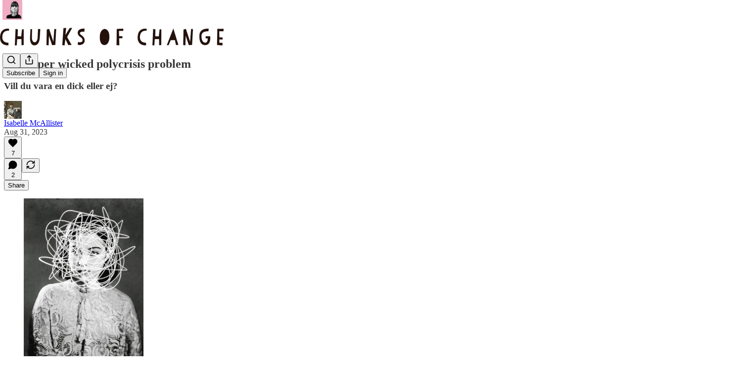

--- FILE ---
content_type: application/javascript
request_url: https://substackcdn.com/bundle/static/js/37045.807fbe16.js
body_size: 4349
content:
"use strict";(self.webpackChunksubstack=self.webpackChunksubstack||[]).push([["37045"],{18359:function(e,t,n){n.d(t,{A:()=>r});let r={panel:"panel-ulWfet",mobile:"mobile-iKIEQ3",fullscreenMobile:"fullscreenMobile-uSmZ_w"}},3483:function(e,t,n){n.d(t,{A:()=>r});let r={spinner:"spinner-q_nGBK",thinker:"thinker-EMr_ky",radialProgress:"radialProgress-WMgO9h",linearProgress:"linearProgress-mKShnL",segmentedProgress:"segmentedProgress-nX6QlM",theme_default:"theme_default-qMdqgV",themeDefault:"theme_default-qMdqgV",theme_media:"theme_media-rlxg52",themeMedia:"theme_media-rlxg52",theme_accent:"theme_accent-G2_5gC",themeAccent:"theme_accent-G2_5gC",theme_success:"theme_success-CEeMXY",themeSuccess:"theme_success-CEeMXY",bg:"bg-UXIMqb",fg:"fg-MeJce5",spin:"spin-C_7zWX",linearProgressFill:"linearProgressFill-HZS3R2",segment:"segment-dbrb2q",active:"active-WElPWD"}},25616:function(e,t,n){n.d(t,{A:()=>r});let r={text:"text-D8GloI",badge:"badge-dwcqRz",static:"static-XUAQjT","frame-accent-fg-purple":"frame-accent-fg-purple-DS2Dz6",frameAccentFgPurple:"frame-accent-fg-purple-DS2Dz6"}},66760:function(e,t,n){n.d(t,{A:()=>r});let r={lock:"lock-Dt1XAq"}},97731:function(e,t,n){n.d(t,{A:()=>c});var r=n(69277),i=n(70408),o=n(32641),a=n(4006),_=n(95977),s=n(92636),l=n(39891);let c=e=>{var{name:t,svgParams:n,isStatic:c,height:d,fill:p,stroke:m,version:u=4,strokeWidth:h=1.8,strokeLinecap:g,strokeLinejoin:f,alt:b,additionalStaticParams:v={},children:y}=e,w=(0,o._)(e,["name","svgParams","isStatic","height","fill","stroke","version","strokeWidth","strokeLinecap","strokeLinejoin","alt","additionalStaticParams","children"]);let k=d?(n.width||1)*d/(n.height||1):n.width||1,x=d||n.height||1;return c?(0,a.Y)(_.A,(0,r._)({src:(0,l.dJ)((0,s.yR)("/icon/".concat(t),{v:u||4,height:2*x,fill:p,stroke:m,strokeWidth:2*h,strokeLinecap:g,strokeLinejoin:f}),2*k,{format:"png",crop:"scale"}),width:k,height:x,style:{maxWidth:"".concat(k,"px")},alt:b||""},v,w)):(0,a.Y)("svg",(0,i._)((0,r._)({role:"img",style:d?{height:"".concat(x,"px"),width:"".concat(k,"px")}:void 0,width:k,height:x,viewBox:n.viewBox||"0 0 ".concat(n.width," ").concat(n.height),fill:p||n.fill||"none",strokeWidth:h||"number"==typeof h?Number(h):"number"==typeof n.strokeWidth?n.strokeWidth:1,stroke:m||n.stroke||"#000",strokeLinecap:g,strokeLinejoin:f,xmlns:"http://www.w3.org/2000/svg"},w),{children:(0,a.FD)("g",{children:[(0,a.Y)("title",{children:b||""}),y]})}))}},99662:function(e,t,n){n.d(t,{y:()=>r});function r(){return"undefined"!=typeof document&&document.location.pathname.startsWith("/embed/")}},33727:function(e,t,n){n.d(t,{Z:()=>y});var r=n(69277),i=n(70408),o=n(32641),a=n(4006),_=n(97213),s=n(17402),l=n(78649),c=n(89490),d=n(35369),p=n(76977),m=n(20500),u=n(76171),h=n(57820),g=n(75303),f=n(63136),b=n(66511);let v=()=>(0,a.Y)(p.VP,{flex:"grow",justifyContent:"center",alignItems:"center",children:(0,a.Y)(h.y$,{})}),y=e=>{var t,n,_,{children:d,gap:p=8,direction:m="column",radius:u="md",outline:h="detail",bg:f="primary",elevated:b=!0,loading:y,href:w,onClick:k}=e,x=(0,o._)(e,["children","gap","direction","radius","outline","bg","elevated","loading","href","onClick"]);let Y=w||k,P=b?l.Q:s.Fragment,A=(0,a.Y)(c.az,(0,i._)((0,r._)({display:"flex",sizing:"border-box",direction:m,bg:f,outline:h,radius:u,gap:p,shadow:null!=(t=x.shadow)?t:b?"xs":void 0,pressable:null!=(n=x.pressable)?n:Y?"lg":void 0,cursor:null!=(_=x.cursor)?_:Y?"pointer":void 0},x),{children:y?(0,a.Y)(v,{}):d}));return(0,a.Y)(P,{children:Y?(0,a.Y)(g.AE,{href:w,onClick:k,children:A}):A})};y.Title=e=>{let{children:t}=e;return(0,a.Y)(u.JU,{ellipsis:!0,children:t})},y.Header=e=>{let{children:t}=e;return(0,a.Y)(p.fI,{justifyContent:"space-between",gap:12,paddingTop:20,paddingX:{desktop:20,mobile:12},children:t})},y.Body=e=>{var{children:t}=e,n=(0,o._)(e,["children"]);return(0,a.Y)(p.VP,(0,i._)((0,r._)({paddingX:{desktop:20,mobile:12}},n),{children:t}))},y.Footer=e=>{let{children:t}=e;return(0,a.Y)(p.VP,{paddingBottom:20,paddingX:{desktop:20,mobile:12},children:t})},y.Description=e=>{let{children:t}=e;return(0,a.Y)(m.EE,{children:t})},y.Loading=v,y.Value=e=>{let{children:t,size:n="md"}=e,r="sm"===n?f.EY.H3:f.EY.H2;return(0,a.Y)(r,{className:"value-MNKe0r",children:t})},y.Tooltip=e=>{let{title:t,text:n,disabled:r}=e;return(0,a.Y)(b.m_,{title:t,text:n,disabled:r,delayEnter:250,children:(0,a.Y)(p.ov,{width:20,height:20,children:(0,a.Y)(d.K0,{priority:"quaternary",size:"xs",children:(0,a.Y)(_.A,{size:16})})})})}},75177:function(e,t,n){n.d(t,{N:()=>a});var r=n(4006),i=n(16074);if(!/^(47582|78893|89623)$/.test(n.j))var o=n(88206);function a(){return(0,r.Y)(i.c,{paddingY:4,pullX:o.aM})}},99907:function(e,t,n){n.d(t,{H:()=>l});var r=n(4006),i=n(76977);if(!/^(47582|78893|89623)$/.test(n.j))var o=n(88206);var a=n(75177),_=n(63136),s=n(11510);function l(e){let{title:t,children:n,isFirst:o=!1,isHidden:_=!1}=e;return(0,r.FD)(i.VP,{gap:2,display:_?"none":"flex",children:[!o&&(0,r.Y)(a.N,{}),t&&(0,r.Y)(c,{children:t}),n]})}function c(e){let{children:t}=e,n=(0,s.Iu)();return(0,r.Y)(_.EY.B5,{color:"secondary",weight:"regular",paddingX:n?o.Ri.mobile:o.Ri.desktop,paddingTop:4,children:t})}},88206:function(e,t,n){n.d(t,{Ri:()=>s,YW:()=>l,aM:()=>_,gy:()=>a,lW:()=>i,o1:()=>d,ph:()=>r,vV:()=>o,vo:()=>c});let r=.975,i=8,o=250,a=16,_=4,s={desktop:6,mobile:12},l={desktop:6,mobile:8},c={desktop:32,mobile:40},d={position:"fixed",bottom:8,left:8,right:8,top:"auto",transform:"none"}},37598:function(e,t,n){n.d(t,{A:()=>l});var r=n(4006),i=n(14753),o=n(17402),a=n(10238),_=n(25851),s=n(71036);function l(e){let{trigger:t,children:n,onOpen:l,onClose:c,disabled:d,side:p,align:m,matchReferenceWidth:u=!1}=e,[h,g]=(0,o.useState)(!1),f={width:u?"var(--radix-popover-trigger-width)":void 0,zIndex:a.iC,"--shift":"".concat(8,"px"),"--scale":"".concat(.975)};return(0,r.FD)(i.bL,{open:h,onOpenChange:e=>{g(e),e?null==l||l():null==c||c()},children:[(0,r.Y)(i.l9,{disabled:d,asChild:!0,children:t}),(0,r.Y)(i.ZL,{children:(0,r.Y)(i.UC,{side:p,align:m,sideOffset:8,collisionPadding:8,className:s.A.content,style:f,onCloseAutoFocus:e=>e.preventDefault(),children:(0,r.Y)(_.Q,{children:"function"==typeof n?n({close:()=>g(!1)}):n})})})]})}},64456:function(e,t,n){n.d(t,{j:()=>r});function r(e){if(e&&"object"==typeof e&&"type"in e&&"function"==typeof e.type){let t=e.type.displayName||e.type.name;if(t)return t.replace(/Icon$/,"").replace(/(?!^)([A-Z])/g," $1").trim()}}},3443:function(e,t,n){n.d(t,{g:()=>i});var r=n(38314);function i(e){return(0,r.DL)(e,{duration:250,initial:e=>{let{side:t}=e;return{opacity:0,transform:"translate".concat("bottom"===t||"top"===t?"Y":"X","(calc(").concat("bottom"===t||"right"===t?-1:1," * ").concat("var(--size-8)","))")}},open:{opacity:1,transform:"translate(0, 0)"},common:{transition:"var(--animate-hover)"}})}},10996:function(e,t,n){n.d(t,{NP:()=>s,e$:()=>c});var r=n(4006),i=n(32485),o=n.n(i),a=n(17402),_=n(89490);function s(e){let{theme:t,children:n,variables:i}=e,o=(0,a.useMemo)(()=>({theme:t,variables:i}),[t,i]);return(0,r.Y)(l.Provider,{value:o,children:(0,r.Y)(_.az,{display:"contents",className:t,style:i,children:n})})}let l=(0,a.createContext)({theme:""});function c(e){let{children:t}=e,n=(0,a.useContext)(l);return(0,r.Y)("div",{className:o()(n.theme,(0,_.iF)({display:"contents"})),style:n.variables,children:t})}},17059:function(e,t,n){n.d(t,{t:()=>a});var r=n(32641),i=n(4006),o=n(33764);function a(e){let t,n;var{className:a,src:_,noStyle:s=!1,loading:l,onError:c,alt:d,draggable:p=!0}=e,m=(0,r._)(e,["className","src","noStyle","loading","onError","alt","draggable"]);return"size"in m?(t=m.size,n=m.size):(t=m.width,n=m.height),(0,i.Y)(o.o,{src:_,maxWidth:2*t,className:a,imageProps:{height:2*n,crop:"fill",gravity:"auto"},style:s?void 0:{width:t,height:n},objectFit:"cover",loading:l,onError:c,alt:d,draggable:p})}n(89490),n(49807)},21673:function(e,t,n){n.d(t,{v:()=>r});let r="#FF6719"},52801:function(e,t,n){n.d(t,{O:()=>r});function r(e){return"color(display-p3 ".concat((e.r/255).toPrecision(5)," ").concat((e.g/255).toPrecision(5)," ").concat((e.b/255).toPrecision(5)," / ").concat(e.a,")")}},41232:function(e,t,n){n.d(t,{A:()=>r});let r={postAuthor:"custom-css-email-post-author",avatar:"custom-css-email-avatar",digestPostEmbed:"custom-css-email-digest-post-embed"}},98149:function(e,t,n){n.d(t,{rc:()=>o});var r=n(69277);let i=["control","treatment"];(0,r._)({},{dev_experiment_1:i,experiment_split_on_publication_id:i,experiment_split_on_user_id:i,test_something_inactive:["control","treatment1","treatment2","treatment3"]},{TESTONLY_experiment_a:i,TESTONLY_experiment_b:i,TESTONLY_inactive_experiment:i},{android_activity_item_sharing_experiment:i,android_activity_share_nudge:i,android_google_sign_in:i,android_note_auto_share_assets:i,android_note_share_assets:["control","treatment_link_share_ranked","treatment_note_share_unranked","treatment_note_share_ranked"],android_og_tag_post_sharing_experiment:i,android_onboarding_progress_persistence:i,android_post_bottom_share_experiment:i,android_post_like_share_nudge:i,android_profile_share_assets_experiment:i,android_rank_share_destinations_experiment:i,android_reader_share_assets_3:i,android_reader_share_assets_4:["control","treatment_single_row","treatment_double_row"],android_suggestion_categories_onboarding_feed_loop:i,android_synchronous_push_notif_handling:i,android_vertical_post_player_3:i,app_upsell_aggro_version_in_free_welcome_email:i,app_upsell_in_paid_default_welcome_email:i,article_attachments_v2:i,bundle_upsell_email:i,checklist_progress_bar:i,dpn_raised_min_score:["control","treatment_low","treatment_high"],email_only_on_smart_delivery:["control","treatment_all","treatment_d3_plus"],expanded_your_weekly_stack:i,feed_video_fill:i,floating_cta:i,free_press_single_screen_subscribe_flow:i,ios_feed_item_hide_button:i,ios_feed_menu_order_v2:i,ios_full_search_results:i,ios_handle_at_symbol:i,ios_mid_read_post_reminder_v2:i,ios_note_sharing_assets:i,ios_onboarding_suggestions_row_tap:i,ios_pogs_stories:i,ios_post_share_assets_screenshot_trigger:i,ios_post_video_pager_enabled_v2:i,ios_webview_payments_enabled:i,longterm_activity_item_filter_experiment:i,mobile_email_instructions_title:["control","treatment_sent","treatment_link","treatment_inbox"],mobile_handle_title:["control","treatment_claim","treatment_choose"],mobile_suggestions_skip_button:["control","treatment_skip","treatment_no_thanks"],mobile_suggestions_title:["control","treatment_discover","treatment_customize_experience","treatment_reading"],mobile_welcome_signup_button_text:["control","treatment_get_started","treatment_start"],new_decline_email:i,notes_category_spacing:["control","treatment_category_spacing_primary","treatment_category_spacing_secondary","treatment_force_explore_categories"],notes_ranking_v103:i,onboarding_only_for_you_page:i,onboarding_show_more_for_you_pubs:i,people_you_may_know_algorithm_30:i,permalink_app_upsell_prompts_v2:i,post_page_modal_app_upsell_mobile_web:["control","treatment_cta_top","treatment_cta_modal"],post_search_v2:i,posts_ranking_v26:i,prompt_to_launch:i,publication_ranking_v25:i,reader_onboarding_modal_v2:i,search_ranker_v1:i,search_retrieval_v12:i,send_decline_email_on_first_attempt:i,share_selection_v3:i,show_follow_upsell_web:i,start_writing_email_autofill:i,streamlined_instagram_share:i,stripe_link_in_payment_element_v2:i,tabbed_notes_search:i,thefp_email_paywall_with_plans:i,thefp_free_trial_experiment:i,thefp_paywall_with_plans:i,trending_sidebar:i,trending_topics_module_long_term_experiment:i,use_elasticsearch_for_category_tabs:i,use_expanded_query_for_topic_search:i,use_top_search_for_publication_search:["control","treatment_all","treatment_topics"],web_view_get_app:["control","treatment_deep_link","treatment_get_app"],webview_app_upsell_twitter:["control","read","follow"],welcome_email_default_subject:i,yws_appwall_on_mobile:i});let o=e=>!!e&&"string"==typeof e&&"experiment"!==e}}]);